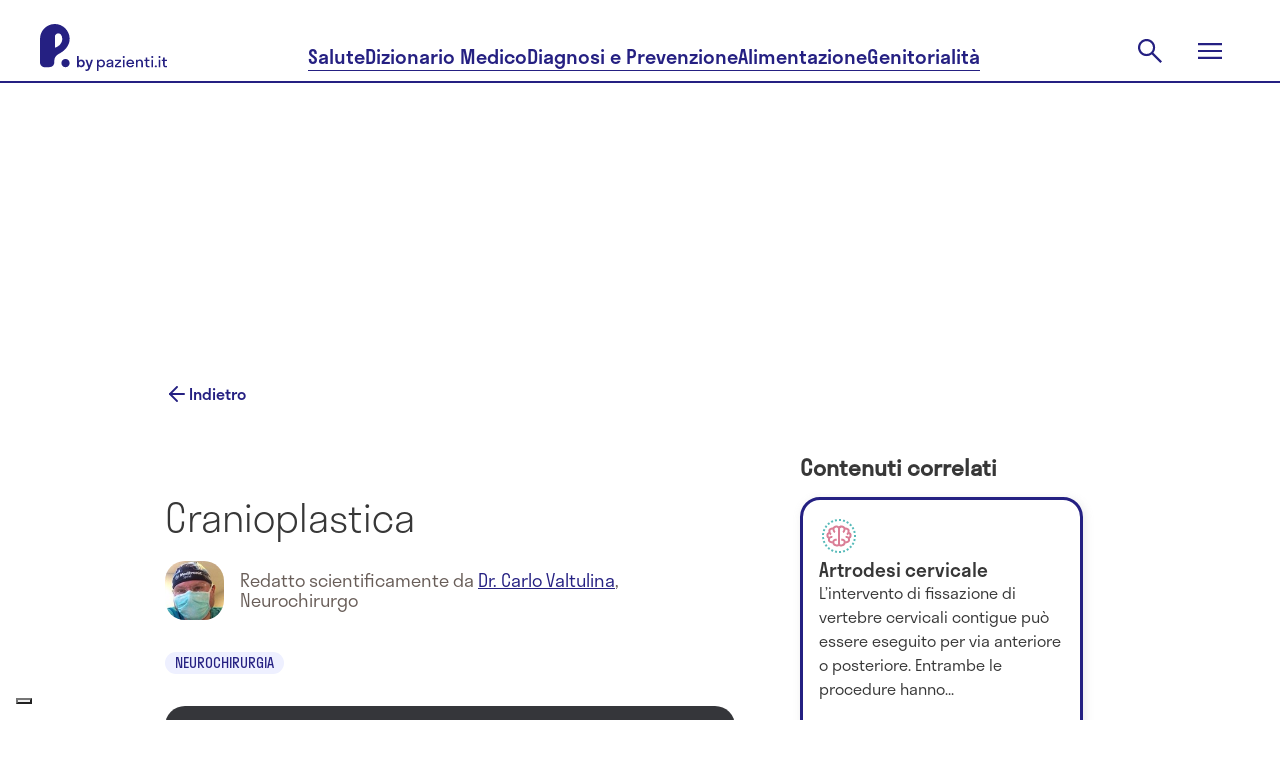

--- FILE ---
content_type: text/javascript; charset=utf-8
request_url: https://www.pazienti.it/posts/related_contents?configs%5B%5D%5Bid%5D=related-content-id-2&configs%5B%5D%5Brender%5D=incontent&configs%5B%5D%5Bcount%5D=3
body_size: 689
content:
  pageElement = document.getElementById('related-content-id-2');
    if (pageElement !== null) {
      pageElement.innerHTML = "<div class=\"pz-card--incontent\"><h3 class=\"pz-inline-card--h3\">Leggi anche<\/h3><article class=\"pz-card-related-item\"><a class=\"pz-card__link\" aria-label=\"Leggi di più su Agopuntura\" href=\"/contenuti/terapie/agopuntura\"><\/a><h4>Agopuntura<\/h4><figure><img class=\"lazyload\" data-src=\"https://s3.eu-central-1.amazonaws.com/pazienti-platform/contents/pictures/000/002/035/thumb/agopuntura.jpg?1378917046\" alt=\"Agopuntura\" title=\"Agopuntura\" src=\"/assets/posts/missing-f6a48afd6ffb1b762f56845d376e67d849e1fb3bc180c9d2856ac2b0d9404286.jpg\" /><\/figure><\/article><article class=\"pz-card-related-item\"><a class=\"pz-card__link\" aria-label=\"Leggi di più su Radicotomia\" href=\"/contenuti/terapie/radicotomia\"><\/a><h4>Radicotomia<\/h4><figure><img class=\"lazyload\" data-src=\"/pictures/thumb/missing.png\" src=\"/assets/posts/missing-f6a48afd6ffb1b762f56845d376e67d849e1fb3bc180c9d2856ac2b0d9404286.jpg\" /><\/figure><\/article><article class=\"pz-card-related-item\"><a class=\"pz-card__link\" aria-label=\"Leggi di più su Craniotomia\" href=\"/contenuti/terapie/craniotomia\"><\/a><h4>Craniotomia<\/h4><figure><img class=\"lazyload\" data-src=\"/pictures/thumb/missing.png\" src=\"/assets/posts/missing-f6a48afd6ffb1b762f56845d376e67d849e1fb3bc180c9d2856ac2b0d9404286.jpg\" /><\/figure><\/article><\/div>"
    }
